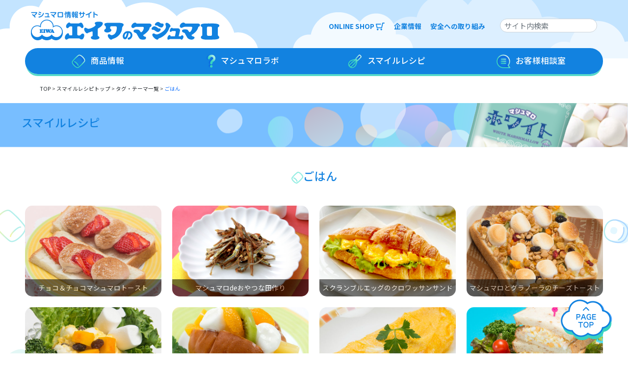

--- FILE ---
content_type: text/html; charset=UTF-8
request_url: https://www.eiwamm.co.jp/recipe_tag/%E3%81%94%E3%81%AF%E3%82%93/
body_size: 12886
content:
<!DOCTYPE html>
<html dir="ltr" lang="ja" prefix="og: https://ogp.me/ns#">

<head>
<meta charset="utf-8">
<meta name="viewport" content="width=device-width, initial-scale=1">
<meta http-equiv="X-UA-Compatible" content="IE=edge">
<link href="https://cdn.jsdelivr.net/npm/bootstrap@5.0.0-beta1/dist/css/bootstrap.min.css" rel="stylesheet" integrity="sha384-giJF6kkoqNQ00vy+HMDP7azOuL0xtbfIcaT9wjKHr8RbDVddVHyTfAAsrekwKmP1" crossorigin="anonymous">
<link rel="stylesheet" href="/wp-content/themes/wp-bootstrap-starter-child/css/bootstrap-print.css" media="print">
<title>ごはん - マシュマロ情報サイト エイワのマシュマロ 株式会社エイワ</title>

		<!-- All in One SEO Pro 4.9.2 - aioseo.com -->
	<meta name="robots" content="max-image-preview:large" />
	<meta name="google-site-verification" content="C0gT_CFNQfmRXzJjV4s1RJOxxDl4TS--l8R7lqA4HNA" />
	<link rel="canonical" href="https://www.eiwamm.co.jp/recipe_tag/%e3%81%94%e3%81%af%e3%82%93/" />
	<link rel="next" href="https://www.eiwamm.co.jp/recipe_tag/%E3%81%94%E3%81%AF%E3%82%93/page/2/" />
	<meta name="generator" content="All in One SEO Pro (AIOSEO) 4.9.2" />

		<!-- Google tag (gtag.js) -->
<script async src="https://www.googletagmanager.com/gtag/js?id=G-EDEWWVQ11J"></script>
<script>
  window.dataLayer = window.dataLayer || [];
  function gtag(){dataLayer.push(arguments);}
  gtag('js', new Date());

  gtag('config', 'G-EDEWWVQ11J');
</script>
		<meta property="og:locale" content="ja_JP" />
		<meta property="og:site_name" content="マシュマロ情報サイト　エイワのマシュマロ　株式会社エイワ - Marshmallows are with your life" />
		<meta property="og:type" content="article" />
		<meta property="og:title" content="ごはん - マシュマロ情報サイト エイワのマシュマロ 株式会社エイワ" />
		<meta property="og:url" content="https://www.eiwamm.co.jp/recipe_tag/%e3%81%94%e3%81%af%e3%82%93/" />
		<meta property="article:publisher" content="https://www.facebook.com/Marshmallow.Eiwa/" />
		<meta name="twitter:card" content="summary_large_image" />
		<meta name="twitter:title" content="ごはん - マシュマロ情報サイト エイワのマシュマロ 株式会社エイワ" />
		<!-- All in One SEO Pro -->

<link rel='dns-prefetch' href='//cdn.jsdelivr.net' />
<link rel="alternate" type="application/rss+xml" title="マシュマロ情報サイト　エイワのマシュマロ　株式会社エイワ &raquo; フィード" href="https://www.eiwamm.co.jp/feed/" />
<link rel="alternate" type="application/rss+xml" title="マシュマロ情報サイト　エイワのマシュマロ　株式会社エイワ &raquo; コメントフィード" href="https://www.eiwamm.co.jp/comments/feed/" />
<link rel="alternate" type="application/rss+xml" title="マシュマロ情報サイト　エイワのマシュマロ　株式会社エイワ &raquo; ごはん recipe のフィード" href="https://www.eiwamm.co.jp/recipe_tag/%e3%81%94%e3%81%af%e3%82%93/feed/" />
<style id='wp-img-auto-sizes-contain-inline-css' type='text/css'>
img:is([sizes=auto i],[sizes^="auto," i]){contain-intrinsic-size:3000px 1500px}
/*# sourceURL=wp-img-auto-sizes-contain-inline-css */
</style>
<style id='wp-emoji-styles-inline-css' type='text/css'>

	img.wp-smiley, img.emoji {
		display: inline !important;
		border: none !important;
		box-shadow: none !important;
		height: 1em !important;
		width: 1em !important;
		margin: 0 0.07em !important;
		vertical-align: -0.1em !important;
		background: none !important;
		padding: 0 !important;
	}
/*# sourceURL=wp-emoji-styles-inline-css */
</style>
<style id='wp-block-library-inline-css' type='text/css'>
:root{--wp-block-synced-color:#7a00df;--wp-block-synced-color--rgb:122,0,223;--wp-bound-block-color:var(--wp-block-synced-color);--wp-editor-canvas-background:#ddd;--wp-admin-theme-color:#007cba;--wp-admin-theme-color--rgb:0,124,186;--wp-admin-theme-color-darker-10:#006ba1;--wp-admin-theme-color-darker-10--rgb:0,107,160.5;--wp-admin-theme-color-darker-20:#005a87;--wp-admin-theme-color-darker-20--rgb:0,90,135;--wp-admin-border-width-focus:2px}@media (min-resolution:192dpi){:root{--wp-admin-border-width-focus:1.5px}}.wp-element-button{cursor:pointer}:root .has-very-light-gray-background-color{background-color:#eee}:root .has-very-dark-gray-background-color{background-color:#313131}:root .has-very-light-gray-color{color:#eee}:root .has-very-dark-gray-color{color:#313131}:root .has-vivid-green-cyan-to-vivid-cyan-blue-gradient-background{background:linear-gradient(135deg,#00d084,#0693e3)}:root .has-purple-crush-gradient-background{background:linear-gradient(135deg,#34e2e4,#4721fb 50%,#ab1dfe)}:root .has-hazy-dawn-gradient-background{background:linear-gradient(135deg,#faaca8,#dad0ec)}:root .has-subdued-olive-gradient-background{background:linear-gradient(135deg,#fafae1,#67a671)}:root .has-atomic-cream-gradient-background{background:linear-gradient(135deg,#fdd79a,#004a59)}:root .has-nightshade-gradient-background{background:linear-gradient(135deg,#330968,#31cdcf)}:root .has-midnight-gradient-background{background:linear-gradient(135deg,#020381,#2874fc)}:root{--wp--preset--font-size--normal:16px;--wp--preset--font-size--huge:42px}.has-regular-font-size{font-size:1em}.has-larger-font-size{font-size:2.625em}.has-normal-font-size{font-size:var(--wp--preset--font-size--normal)}.has-huge-font-size{font-size:var(--wp--preset--font-size--huge)}.has-text-align-center{text-align:center}.has-text-align-left{text-align:left}.has-text-align-right{text-align:right}.has-fit-text{white-space:nowrap!important}#end-resizable-editor-section{display:none}.aligncenter{clear:both}.items-justified-left{justify-content:flex-start}.items-justified-center{justify-content:center}.items-justified-right{justify-content:flex-end}.items-justified-space-between{justify-content:space-between}.screen-reader-text{border:0;clip-path:inset(50%);height:1px;margin:-1px;overflow:hidden;padding:0;position:absolute;width:1px;word-wrap:normal!important}.screen-reader-text:focus{background-color:#ddd;clip-path:none;color:#444;display:block;font-size:1em;height:auto;left:5px;line-height:normal;padding:15px 23px 14px;text-decoration:none;top:5px;width:auto;z-index:100000}html :where(.has-border-color){border-style:solid}html :where([style*=border-top-color]){border-top-style:solid}html :where([style*=border-right-color]){border-right-style:solid}html :where([style*=border-bottom-color]){border-bottom-style:solid}html :where([style*=border-left-color]){border-left-style:solid}html :where([style*=border-width]){border-style:solid}html :where([style*=border-top-width]){border-top-style:solid}html :where([style*=border-right-width]){border-right-style:solid}html :where([style*=border-bottom-width]){border-bottom-style:solid}html :where([style*=border-left-width]){border-left-style:solid}html :where(img[class*=wp-image-]){height:auto;max-width:100%}:where(figure){margin:0 0 1em}html :where(.is-position-sticky){--wp-admin--admin-bar--position-offset:var(--wp-admin--admin-bar--height,0px)}@media screen and (max-width:600px){html :where(.is-position-sticky){--wp-admin--admin-bar--position-offset:0px}}

/*# sourceURL=wp-block-library-inline-css */
</style><style id='global-styles-inline-css' type='text/css'>
:root{--wp--preset--aspect-ratio--square: 1;--wp--preset--aspect-ratio--4-3: 4/3;--wp--preset--aspect-ratio--3-4: 3/4;--wp--preset--aspect-ratio--3-2: 3/2;--wp--preset--aspect-ratio--2-3: 2/3;--wp--preset--aspect-ratio--16-9: 16/9;--wp--preset--aspect-ratio--9-16: 9/16;--wp--preset--color--black: #000000;--wp--preset--color--cyan-bluish-gray: #abb8c3;--wp--preset--color--white: #ffffff;--wp--preset--color--pale-pink: #f78da7;--wp--preset--color--vivid-red: #cf2e2e;--wp--preset--color--luminous-vivid-orange: #ff6900;--wp--preset--color--luminous-vivid-amber: #fcb900;--wp--preset--color--light-green-cyan: #7bdcb5;--wp--preset--color--vivid-green-cyan: #00d084;--wp--preset--color--pale-cyan-blue: #8ed1fc;--wp--preset--color--vivid-cyan-blue: #0693e3;--wp--preset--color--vivid-purple: #9b51e0;--wp--preset--gradient--vivid-cyan-blue-to-vivid-purple: linear-gradient(135deg,rgb(6,147,227) 0%,rgb(155,81,224) 100%);--wp--preset--gradient--light-green-cyan-to-vivid-green-cyan: linear-gradient(135deg,rgb(122,220,180) 0%,rgb(0,208,130) 100%);--wp--preset--gradient--luminous-vivid-amber-to-luminous-vivid-orange: linear-gradient(135deg,rgb(252,185,0) 0%,rgb(255,105,0) 100%);--wp--preset--gradient--luminous-vivid-orange-to-vivid-red: linear-gradient(135deg,rgb(255,105,0) 0%,rgb(207,46,46) 100%);--wp--preset--gradient--very-light-gray-to-cyan-bluish-gray: linear-gradient(135deg,rgb(238,238,238) 0%,rgb(169,184,195) 100%);--wp--preset--gradient--cool-to-warm-spectrum: linear-gradient(135deg,rgb(74,234,220) 0%,rgb(151,120,209) 20%,rgb(207,42,186) 40%,rgb(238,44,130) 60%,rgb(251,105,98) 80%,rgb(254,248,76) 100%);--wp--preset--gradient--blush-light-purple: linear-gradient(135deg,rgb(255,206,236) 0%,rgb(152,150,240) 100%);--wp--preset--gradient--blush-bordeaux: linear-gradient(135deg,rgb(254,205,165) 0%,rgb(254,45,45) 50%,rgb(107,0,62) 100%);--wp--preset--gradient--luminous-dusk: linear-gradient(135deg,rgb(255,203,112) 0%,rgb(199,81,192) 50%,rgb(65,88,208) 100%);--wp--preset--gradient--pale-ocean: linear-gradient(135deg,rgb(255,245,203) 0%,rgb(182,227,212) 50%,rgb(51,167,181) 100%);--wp--preset--gradient--electric-grass: linear-gradient(135deg,rgb(202,248,128) 0%,rgb(113,206,126) 100%);--wp--preset--gradient--midnight: linear-gradient(135deg,rgb(2,3,129) 0%,rgb(40,116,252) 100%);--wp--preset--font-size--small: 13px;--wp--preset--font-size--medium: 20px;--wp--preset--font-size--large: 36px;--wp--preset--font-size--x-large: 42px;--wp--preset--spacing--20: 0.44rem;--wp--preset--spacing--30: 0.67rem;--wp--preset--spacing--40: 1rem;--wp--preset--spacing--50: 1.5rem;--wp--preset--spacing--60: 2.25rem;--wp--preset--spacing--70: 3.38rem;--wp--preset--spacing--80: 5.06rem;--wp--preset--shadow--natural: 6px 6px 9px rgba(0, 0, 0, 0.2);--wp--preset--shadow--deep: 12px 12px 50px rgba(0, 0, 0, 0.4);--wp--preset--shadow--sharp: 6px 6px 0px rgba(0, 0, 0, 0.2);--wp--preset--shadow--outlined: 6px 6px 0px -3px rgb(255, 255, 255), 6px 6px rgb(0, 0, 0);--wp--preset--shadow--crisp: 6px 6px 0px rgb(0, 0, 0);}:where(.is-layout-flex){gap: 0.5em;}:where(.is-layout-grid){gap: 0.5em;}body .is-layout-flex{display: flex;}.is-layout-flex{flex-wrap: wrap;align-items: center;}.is-layout-flex > :is(*, div){margin: 0;}body .is-layout-grid{display: grid;}.is-layout-grid > :is(*, div){margin: 0;}:where(.wp-block-columns.is-layout-flex){gap: 2em;}:where(.wp-block-columns.is-layout-grid){gap: 2em;}:where(.wp-block-post-template.is-layout-flex){gap: 1.25em;}:where(.wp-block-post-template.is-layout-grid){gap: 1.25em;}.has-black-color{color: var(--wp--preset--color--black) !important;}.has-cyan-bluish-gray-color{color: var(--wp--preset--color--cyan-bluish-gray) !important;}.has-white-color{color: var(--wp--preset--color--white) !important;}.has-pale-pink-color{color: var(--wp--preset--color--pale-pink) !important;}.has-vivid-red-color{color: var(--wp--preset--color--vivid-red) !important;}.has-luminous-vivid-orange-color{color: var(--wp--preset--color--luminous-vivid-orange) !important;}.has-luminous-vivid-amber-color{color: var(--wp--preset--color--luminous-vivid-amber) !important;}.has-light-green-cyan-color{color: var(--wp--preset--color--light-green-cyan) !important;}.has-vivid-green-cyan-color{color: var(--wp--preset--color--vivid-green-cyan) !important;}.has-pale-cyan-blue-color{color: var(--wp--preset--color--pale-cyan-blue) !important;}.has-vivid-cyan-blue-color{color: var(--wp--preset--color--vivid-cyan-blue) !important;}.has-vivid-purple-color{color: var(--wp--preset--color--vivid-purple) !important;}.has-black-background-color{background-color: var(--wp--preset--color--black) !important;}.has-cyan-bluish-gray-background-color{background-color: var(--wp--preset--color--cyan-bluish-gray) !important;}.has-white-background-color{background-color: var(--wp--preset--color--white) !important;}.has-pale-pink-background-color{background-color: var(--wp--preset--color--pale-pink) !important;}.has-vivid-red-background-color{background-color: var(--wp--preset--color--vivid-red) !important;}.has-luminous-vivid-orange-background-color{background-color: var(--wp--preset--color--luminous-vivid-orange) !important;}.has-luminous-vivid-amber-background-color{background-color: var(--wp--preset--color--luminous-vivid-amber) !important;}.has-light-green-cyan-background-color{background-color: var(--wp--preset--color--light-green-cyan) !important;}.has-vivid-green-cyan-background-color{background-color: var(--wp--preset--color--vivid-green-cyan) !important;}.has-pale-cyan-blue-background-color{background-color: var(--wp--preset--color--pale-cyan-blue) !important;}.has-vivid-cyan-blue-background-color{background-color: var(--wp--preset--color--vivid-cyan-blue) !important;}.has-vivid-purple-background-color{background-color: var(--wp--preset--color--vivid-purple) !important;}.has-black-border-color{border-color: var(--wp--preset--color--black) !important;}.has-cyan-bluish-gray-border-color{border-color: var(--wp--preset--color--cyan-bluish-gray) !important;}.has-white-border-color{border-color: var(--wp--preset--color--white) !important;}.has-pale-pink-border-color{border-color: var(--wp--preset--color--pale-pink) !important;}.has-vivid-red-border-color{border-color: var(--wp--preset--color--vivid-red) !important;}.has-luminous-vivid-orange-border-color{border-color: var(--wp--preset--color--luminous-vivid-orange) !important;}.has-luminous-vivid-amber-border-color{border-color: var(--wp--preset--color--luminous-vivid-amber) !important;}.has-light-green-cyan-border-color{border-color: var(--wp--preset--color--light-green-cyan) !important;}.has-vivid-green-cyan-border-color{border-color: var(--wp--preset--color--vivid-green-cyan) !important;}.has-pale-cyan-blue-border-color{border-color: var(--wp--preset--color--pale-cyan-blue) !important;}.has-vivid-cyan-blue-border-color{border-color: var(--wp--preset--color--vivid-cyan-blue) !important;}.has-vivid-purple-border-color{border-color: var(--wp--preset--color--vivid-purple) !important;}.has-vivid-cyan-blue-to-vivid-purple-gradient-background{background: var(--wp--preset--gradient--vivid-cyan-blue-to-vivid-purple) !important;}.has-light-green-cyan-to-vivid-green-cyan-gradient-background{background: var(--wp--preset--gradient--light-green-cyan-to-vivid-green-cyan) !important;}.has-luminous-vivid-amber-to-luminous-vivid-orange-gradient-background{background: var(--wp--preset--gradient--luminous-vivid-amber-to-luminous-vivid-orange) !important;}.has-luminous-vivid-orange-to-vivid-red-gradient-background{background: var(--wp--preset--gradient--luminous-vivid-orange-to-vivid-red) !important;}.has-very-light-gray-to-cyan-bluish-gray-gradient-background{background: var(--wp--preset--gradient--very-light-gray-to-cyan-bluish-gray) !important;}.has-cool-to-warm-spectrum-gradient-background{background: var(--wp--preset--gradient--cool-to-warm-spectrum) !important;}.has-blush-light-purple-gradient-background{background: var(--wp--preset--gradient--blush-light-purple) !important;}.has-blush-bordeaux-gradient-background{background: var(--wp--preset--gradient--blush-bordeaux) !important;}.has-luminous-dusk-gradient-background{background: var(--wp--preset--gradient--luminous-dusk) !important;}.has-pale-ocean-gradient-background{background: var(--wp--preset--gradient--pale-ocean) !important;}.has-electric-grass-gradient-background{background: var(--wp--preset--gradient--electric-grass) !important;}.has-midnight-gradient-background{background: var(--wp--preset--gradient--midnight) !important;}.has-small-font-size{font-size: var(--wp--preset--font-size--small) !important;}.has-medium-font-size{font-size: var(--wp--preset--font-size--medium) !important;}.has-large-font-size{font-size: var(--wp--preset--font-size--large) !important;}.has-x-large-font-size{font-size: var(--wp--preset--font-size--x-large) !important;}
/*# sourceURL=global-styles-inline-css */
</style>

<style id='classic-theme-styles-inline-css' type='text/css'>
/*! This file is auto-generated */
.wp-block-button__link{color:#fff;background-color:#32373c;border-radius:9999px;box-shadow:none;text-decoration:none;padding:calc(.667em + 2px) calc(1.333em + 2px);font-size:1.125em}.wp-block-file__button{background:#32373c;color:#fff;text-decoration:none}
/*# sourceURL=/wp-includes/css/classic-themes.min.css */
</style>
<link rel='stylesheet' id='contact-form-7-css' href='https://www.eiwamm.co.jp/wp-content/plugins/contact-form-7/includes/css/styles.css?ver=6.1.4' type='text/css' media='all' />
<link rel='stylesheet' id='cf7msm_styles-css' href='https://www.eiwamm.co.jp/wp-content/plugins/contact-form-7-multi-step-module-premium/resources/cf7msm.css?ver=4.5' type='text/css' media='all' />
<link rel='stylesheet' id='parent-css-css' href='https://www.eiwamm.co.jp/wp-content/themes/wp-bootstrap-starter/style.css?ver=6.9' type='text/css' media='all' />
<link rel='stylesheet' id='child-css-css' href='https://www.eiwamm.co.jp/wp-content/themes/wp-bootstrap-starter-child/style.css?date=1769025478&#038;ver=6.9' type='text/css' media='all' />
<link rel='stylesheet' id='wp-bootstrap-starter-bootstrap-css-css' href='https://cdn.jsdelivr.net/npm/bootstrap@5.0.2/dist/css/bootstrap.min.css?ver=6.9' type='text/css' media='all' />
<link rel='stylesheet' id='wp-bootstrap-starter-fontawesome-cdn-css' href='https://www.eiwamm.co.jp/wp-content/themes/wp-bootstrap-starter/inc/assets/css/fontawesome.min.css?ver=6.9' type='text/css' media='all' />
<script type="text/javascript" src="https://www.eiwamm.co.jp/wp-includes/js/jquery/jquery.min.js?ver=3.7.1" id="jquery-core-js"></script>
<script type="text/javascript" src="https://www.eiwamm.co.jp/wp-includes/js/jquery/jquery-migrate.min.js?ver=3.4.1" id="jquery-migrate-js"></script>
<link rel="https://api.w.org/" href="https://www.eiwamm.co.jp/wp-json/" /><link rel="alternate" title="JSON" type="application/json" href="https://www.eiwamm.co.jp/wp-json/wp/v2/recipe_tag/215" /><link rel="EditURI" type="application/rsd+xml" title="RSD" href="https://www.eiwamm.co.jp/xmlrpc.php?rsd" />
<meta name="generator" content="WordPress 6.9" />
<link rel="pingback" href="https://www.eiwamm.co.jp/xmlrpc.php">    <style type="text/css">
        #page-sub-header { background: #fff; }
    </style>
    <link rel="stylesheet" href="//cdnjs.cloudflare.com/ajax/libs/lightgallery-js/1.2.0/css/lightgallery.min.css" />
<link rel="stylesheet" href="https://cdnjs.cloudflare.com/ajax/libs/lightslider/1.1.6/css/lightslider.min.css" integrity="sha512-yJHCxhu8pTR7P2UgXFrHvLMniOAL5ET1f5Cj+/dzl+JIlGTh5Cz+IeklcXzMavKvXP8vXqKMQyZjscjf3ZDfGA==" crossorigin="anonymous" referrerpolicy="no-referrer" />
<script src="https://cdn.jsdelivr.net/npm/bootstrap@5.0.0-beta1/dist/js/bootstrap.bundle.min.js" integrity="sha384-ygbV9kiqUc6oa4msXn9868pTtWMgiQaeYH7/t7LECLbyPA2x65Kgf80OJFdroafW" crossorigin="anonymous"></script>
<script src="//cdnjs.cloudflare.com/ajax/libs/lightgallery-js/1.2.0/js/lightgallery.min.js"></script>
<script src="https://cdnjs.cloudflare.com/ajax/libs/lightslider/1.1.6/js/lightslider.min.js" integrity="sha512-Gfrxsz93rxFuB7KSYlln3wFqBaXUc1jtt3dGCp+2jTb563qYvnUBM/GP2ZUtRC27STN/zUamFtVFAIsRFoT6/w==" crossorigin="anonymous" referrerpolicy="no-referrer"></script>
<link rel="icon" href="https://www.eiwamm.co.jp/wp-content/themes/wp-bootstrap-starter/inc/assets/images/favicon.ico">
<link rel="apple-touch-icon" href="https://www.eiwamm.co.jp/wp-content/themes/wp-bootstrap-starter/inc/assets/images/apple-touch-icon.png" sizes="180x180">
<link rel="icon" type="image/png" href="https://www.eiwamm.co.jp/wp-content/themes/wp-bootstrap-starter/inc/assets/images/android-touch-icon.png" sizes="192x192">
</head>

<body class="archive tax-recipe_tag term-215 wp-theme-wp-bootstrap-starter wp-child-theme-wp-bootstrap-starter-child group-blog hfeed">


<!-- ▼header_area -->
<div id="header_area">
<a class=" skip-link screen-reader-text" href="#content">Skip to content</a>
<header id="masthead" class="p-0 site-header navbar-static-top navbar-light" role="banner">
<!-- ヘッダーリンク 992px以上 -->
<div class="d-none d-xl-block d-lg-block container mb-2 upper mt-4"  id="pc-head">
<div class="row d-flex justify-content-center px-0 mx-0">
<div class="col">
<a href="https://www.eiwamm.co.jp/">
<img src="https://www.eiwamm.co.jp/wp-content/uploads/logo.png" alt="マシュマロ情報サイト　エイワのマシュマロ　株式会社エイワ" alt="エイワのマシュマロ">
</a>
</div>

<div class="p-3 col row  px-0 mx-0">
<div class="col text-nowrap">
<span class="px-2"><a class="header-link" href="/onlineshop/">ONLINE SHOP <span><img src="/wp-content/uploads/icon_onlineshop.png" alt="onlineshop" name="onlineshop"></span></a></span>
<span class="px-2"><a class="header-link" href="/company/">企業情報</a></span>
<span class="px-2"><a class="header-link" href="/company/approach/">安全への取り組み</a></span>
</div>
<div class="col">
<form action="/" class="search">
<div class="form-group">
<input type="search" class="form-control" name="s" id="keyword" placeholder="サイト内検索">
</div>
</form>
</div>
</div>
</div>
</div>


<nav class="navbar navbar-expand-lg d-none d-xl-block d-lg-block" id="pc-nav">
<div class="container container-fluid">
<div class="collapse navbar-collapse" id="navbarSupportedContent">
<ul class="navbar-nav me-auto mb-2 mb-lg-0 nav-pills text-md-center nav-justified w-100">
<li class="nav-item dropdown">
<a class="nav-link nav-i py-25 nav-parent-item" href="https://www.eiwamm.co.jp/products/" id="navbarDropdown-2986" role="button" data-bs-toggle="" aria-expanded="false">
<img src="https://www.eiwamm.co.jp/wp-content/uploads/1_off.png?date=1769025478" class="pe-2"> 商品情報</a>

<ul class="dropdown-menu ms-3 pt-md-3 pt-0 pb-0 bg-transparent border-0" aria-labelledby="navbarDropdown-2986">
<li class="d-none d-xxl-block d-xl-block"><a class="px-5 py-2 dropdown-item text-white border-bottom border-white" style="border-radius: 20px 20px 0px 0px;" href="https://www.eiwamm.co.jp/products/">商品情報TOP</a></li>
<li class="d-xxl-none d-xl-none"><a class="px-5 py-2 dropdown-item text-white border-bottom border-white" style="border-radius: 20px 20px 0px 0px;" href="https://www.eiwamm.co.jp/products/">商品情報TOP</a></li>
<li class="d-none d-xxl-block d-xl-block"><a class="px-5 py-2 dropdown-item text-white border-bottom border-white" style="" href="/products/?t=1">タイプ別</a></li>
<li class="d-xxl-none d-xl-none"><a class="px-5 py-2 dropdown-item text-white border-bottom border-white" style="" href="/products/?t=1">タイプ別</a></li>
<li class="d-none d-xxl-block d-xl-block"><a class="px-5 py-2 dropdown-item text-white border-bottom border-white" style="" href="/products/?t=2">シリーズ別</a></li>
<li class="d-xxl-none d-xl-none"><a class="px-5 py-2 dropdown-item text-white border-bottom border-white" style="" href="/products/?t=2">シリーズ別</a></li>
<li class="d-none d-xxl-block d-xl-block"><a class="px-5 py-2 dropdown-item text-white border-bottom border-white" style="border-radius: 0px 0px 20px 20px;" href="/products/?t=3">包装形態別</a></li>
<li class="d-xxl-none d-xl-none"><a class="px-5 py-2 dropdown-item text-white border-bottom border-white" style="border-radius: 0px 0px 20px 20px;" href="/products/?t=3">包装形態別</a></li>
</ul>
</li>
<li class="nav-item dropdown">
<a class="nav-link nav-i py-25 nav-parent-item" href="https://www.eiwamm.co.jp/marshmallowlab/" id="navbarDropdown-2247" role="button" data-bs-toggle="" aria-expanded="false">
<img src="https://www.eiwamm.co.jp/wp-content/uploads/2_off.png?date=1769025478" class="pe-2"> マシュマロラボ</a>

<ul class="dropdown-menu ms-3 pt-md-3 pt-0 pb-0 bg-transparent border-0" aria-labelledby="navbarDropdown-2247">
<li class="d-none d-xxl-block d-xl-block"><a class="px-5 py-2 dropdown-item text-white border-bottom border-white" style="border-radius: 20px 20px 0px 0px;" href="https://www.eiwamm.co.jp/marshmallowlab/">マシュマロラボTOP</a></li>
<li class="d-xxl-none d-xl-none"><a class="px-5 py-2 dropdown-item text-white border-bottom border-white" style="border-radius: 20px 20px 0px 0px;" href="https://www.eiwamm.co.jp/marshmallowlab/">マシュマロラボTOP</a></li>
<li class="d-none d-xxl-block d-xl-block"><a class="px-5 py-2 dropdown-item text-white border-bottom border-white" style="" href="https://www.eiwamm.co.jp/marshmallowlab/anniversary/">「マシュマロの日」とは</a></li>
<li class="d-xxl-none d-xl-none"><a class="px-5 py-2 dropdown-item text-white border-bottom border-white" style="" href="https://www.eiwamm.co.jp/marshmallowlab/anniversary/">「マシュマロの日」とは</a></li>
<li class="d-none d-xxl-block d-xl-block"><a class="px-5 py-2 dropdown-item text-white border-bottom border-white" style="border-radius: 0px 0px 20px 20px;" href="https://www.eiwamm.co.jp/marshmallowlab/smore/">「スモアの日」とは</a></li>
<li class="d-xxl-none d-xl-none"><a class="px-5 py-2 dropdown-item text-white border-bottom border-white" style="border-radius: 0px 0px 20px 20px;" href="https://www.eiwamm.co.jp/marshmallowlab/smore/">「スモアの日」とは</a></li>
</ul>
</li>
<li class="nav-item dropdown">
<a class="nav-link nav-i py-25 nav-parent-item" href="https://www.eiwamm.co.jp/recipe/" id="navbarDropdown-2799" role="button" data-bs-toggle="" aria-expanded="false">
<img src="https://www.eiwamm.co.jp/wp-content/uploads/3_off.png?date=1769025478" class="pe-2"> スマイルレシピ</a>

<ul class="dropdown-menu ms-3 pt-md-3 pt-0 pb-0 bg-transparent border-0" aria-labelledby="navbarDropdown-2799">
<li class="d-none d-xxl-block d-xl-block"><a class="px-5 py-2 dropdown-item text-white border-bottom border-white" style="border-radius: 20px 20px 0px 0px;" href="https://www.eiwamm.co.jp/recipe/">スマイルレシピTOP</a></li>
<li class="d-xxl-none d-xl-none"><a class="px-5 py-2 dropdown-item text-white border-bottom border-white" style="border-radius: 20px 20px 0px 0px;" href="https://www.eiwamm.co.jp/recipe/">スマイルレシピTOP</a></li>
<li class="d-none d-xxl-block d-xl-block"><a class="px-5 py-2 dropdown-item text-white border-bottom border-white" style="" href="https://www.eiwamm.co.jp/recipe-category/">カテゴリ一覧</a></li>
<li class="d-xxl-none d-xl-none"><a class="px-5 py-2 dropdown-item text-white border-bottom border-white" style="" href="https://www.eiwamm.co.jp/recipe-category/">カテゴリ一覧</a></li>
<li class="d-none d-xxl-block d-xl-block"><a class="px-5 py-2 dropdown-item text-white border-bottom border-white" style="" href="https://www.eiwamm.co.jp/recipe-tag/">タグ・テーマ一覧</a></li>
<li class="d-xxl-none d-xl-none"><a class="px-5 py-2 dropdown-item text-white border-bottom border-white" style="" href="https://www.eiwamm.co.jp/recipe-tag/">タグ・テーマ一覧</a></li>
<li class="d-none d-xxl-block d-xl-block"><a class="px-5 py-2 dropdown-item text-white border-bottom border-white" style="border-radius: 0px 0px 20px 20px;" href="/recipe-products/">商品別一覧</a></li>
<li class="d-xxl-none d-xl-none"><a class="px-5 py-2 dropdown-item text-white border-bottom border-white" style="border-radius: 0px 0px 20px 20px;" href="/recipe-products/">商品別一覧</a></li>
</ul>
</li>
<li class="nav-item dropdown">
<a class="nav-link nav-i py-25 nav-parent-item" href="https://www.eiwamm.co.jp/customer/" id="navbarDropdown-362" role="button" data-bs-toggle="" aria-expanded="false">
<img src="https://www.eiwamm.co.jp/wp-content/uploads/4_off.png?date=1769025478" class="pe-2"> お客様相談室</a>

<ul class="dropdown-menu ms-3 pt-md-3 pt-0 pb-0 bg-transparent border-0" aria-labelledby="navbarDropdown-362">
<li class="d-none d-xxl-block d-xl-block"><a class="px-5 py-2 dropdown-item text-white border-bottom border-white" style="border-radius: 20px 20px 0px 0px;" href="https://www.eiwamm.co.jp/customer/">お客様相談室TOP</a></li>
<li class="d-xxl-none d-xl-none"><a class="px-5 py-2 dropdown-item text-white border-bottom border-white" style="border-radius: 20px 20px 0px 0px;" href="https://www.eiwamm.co.jp/customer/">お客様相談室TOP</a></li>
<li class="d-none d-xxl-block d-xl-block"><a class="px-5 py-2 dropdown-item text-white border-bottom border-white" style="border-radius: 0px 0px 20px 20px;" href="/customer/#faq">よくあるご質問</a></li>
<li class="d-xxl-none d-xl-none"><a class="px-5 py-2 dropdown-item text-white border-bottom border-white" style="border-radius: 0px 0px 20px 20px;" href="/customer/#faq">よくあるご質問</a></li>
</ul>
</li>
</ul>
</div>
</div>
</nav>

<nav class="navbar navbar-expand-lg d-xl-none d-lg-none" id="mb-nav">
<div class="container-fluid p-0">
<div class="row  m-0 px-0 mx-0" style="width: 100%;">
<div class="col-10 m-0 px-0 mx-0">
<a href="https://www.eiwamm.co.jp/">
<img src="https://www.eiwamm.co.jp/wp-content/uploads/logo.png?time=1769025478" alt="マシュマロ情報サイト　エイワのマシュマロ　株式会社エイワ"  class="mt-2 ms-4 " id="logo-image">
</a>
</div>
<div class="col-2 pt-3 m-0 px-0 text-center">
<button class="navbar-toggler" type="button" data-bs-toggle="collapse" data-bs-target="#navbarNavDropdown" aria-controls="navbarNavDropdown" aria-expanded="false" aria-label="Toggle navigation">
<span class="navbar-toggler-icon"></span>
</button>
</div>
</div>
<div class="collapse navbar-collapse  mt-4" id="navbarNavDropdown">
<ul class="navbar-nav me-auto mb-lg-0 nav-pills">
<li class="nav-item border-bottom border-white px-3" style="height: 49px;">
<form>
<div class="btn-group position-relative w-100">
<input type="search" class="form-control position-absolute top-50" name="s" id="keyword" placeholder="サイト内検索">
<button class="btn btn-link position-absolute top-50 end-0 translate-middle-y pt-4 mt-1" type="submit"><i class="fa fa-search" aria-hidden="true"></i></button>
</div>
</form>
</li>
<li class="nav-item dropdown border-bottom border-white ps-2">
<a class="nav-link fs-5" href="#" id="navbarDropdown-2986" role="button" data-bs-toggle="dropdown" aria-expanded="false">
<img src="https://www.eiwamm.co.jp/wp-content/uploads/1_off.png" class="me-1"> 商品情報</a>
<ul class="dropdown-menu ms-0" aria-labelledby="navbarDropdown-2986">
<li class="dropdown-item border-bottom border-white d-flex align-items-center fw-bold" style="background: #4eadff;height: 49px;">
<a class="dropdown-item text-white" href="https://www.eiwamm.co.jp/products/">商品情報TOP</a>
</li>
<li class="dropdown-item border-bottom border-white d-flex align-items-center fw-bold" style="background: #4eadff;height: 49px;">
<a class="dropdown-item text-white" href="/products/?t=1">タイプ別</a>
</li>
<li class="dropdown-item border-bottom border-white d-flex align-items-center fw-bold" style="background: #4eadff;height: 49px;">
<a class="dropdown-item text-white" href="/products/?t=2">シリーズ別</a>
</li>
<li class="dropdown-item border-bottom border-white d-flex align-items-center fw-bold" style="background: #4eadff;height: 49px;">
<a class="dropdown-item text-white" href="/products/?t=3">包装形態別</a>
</li>
</ul>
</li>
<li class="nav-item dropdown border-bottom border-white ps-2">
<a class="nav-link fs-5" href="#" id="navbarDropdown-2247" role="button" data-bs-toggle="dropdown" aria-expanded="false">
<img src="https://www.eiwamm.co.jp/wp-content/uploads/2_off.png" class="me-1"> マシュマロラボ</a>
<ul class="dropdown-menu ms-0" aria-labelledby="navbarDropdown-2247">
<li class="dropdown-item border-bottom border-white d-flex align-items-center fw-bold" style="background: #4eadff;height: 49px;">
<a class="dropdown-item text-white" href="https://www.eiwamm.co.jp/marshmallowlab/">マシュマロラボTOP</a>
</li>
<li class="dropdown-item border-bottom border-white d-flex align-items-center fw-bold" style="background: #4eadff;height: 49px;">
<a class="dropdown-item text-white" href="https://www.eiwamm.co.jp/marshmallowlab/anniversary/">「マシュマロの日」とは</a>
</li>
<li class="dropdown-item border-bottom border-white d-flex align-items-center fw-bold" style="background: #4eadff;height: 49px;">
<a class="dropdown-item text-white" href="https://www.eiwamm.co.jp/marshmallowlab/smore/">「スモアの日」とは</a>
</li>
</ul>
</li>
<li class="nav-item dropdown border-bottom border-white ps-2">
<a class="nav-link fs-5" href="#" id="navbarDropdown-2799" role="button" data-bs-toggle="dropdown" aria-expanded="false">
<img src="https://www.eiwamm.co.jp/wp-content/uploads/3_off.png" class="me-1"> スマイルレシピ</a>
<ul class="dropdown-menu ms-0" aria-labelledby="navbarDropdown-2799">
<li class="dropdown-item border-bottom border-white d-flex align-items-center fw-bold" style="background: #4eadff;height: 49px;">
<a class="dropdown-item text-white" href="https://www.eiwamm.co.jp/recipe/">スマイルレシピTOP</a>
</li>
<li class="dropdown-item border-bottom border-white d-flex align-items-center fw-bold" style="background: #4eadff;height: 49px;">
<a class="dropdown-item text-white" href="https://www.eiwamm.co.jp/recipe-category/">カテゴリ一覧</a>
</li>
<li class="dropdown-item border-bottom border-white d-flex align-items-center fw-bold" style="background: #4eadff;height: 49px;">
<a class="dropdown-item text-white" href="https://www.eiwamm.co.jp/recipe-tag/">タグ・テーマ一覧</a>
</li>
<li class="dropdown-item border-bottom border-white d-flex align-items-center fw-bold" style="background: #4eadff;height: 49px;">
<a class="dropdown-item text-white" href="/recipe-products/">商品別一覧</a>
</li>
</ul>
</li>
<li class="nav-item dropdown border-bottom border-white ps-2">
<a class="nav-link fs-5" href="#" id="navbarDropdown-362" role="button" data-bs-toggle="dropdown" aria-expanded="false">
<img src="https://www.eiwamm.co.jp/wp-content/uploads/4_off.png" class="me-1"> お客様相談室</a>
<ul class="dropdown-menu ms-0" aria-labelledby="navbarDropdown-362">
<li class="dropdown-item border-bottom border-white d-flex align-items-center fw-bold" style="background: #4eadff;height: 49px;">
<a class="dropdown-item text-white" href="https://www.eiwamm.co.jp/customer/">お客様相談室TOP</a>
</li>
<li class="dropdown-item border-bottom border-white d-flex align-items-center fw-bold" style="background: #4eadff;height: 49px;">
<a class="dropdown-item text-white" href="/customer/#faq">よくあるご質問</a>
</li>
</ul>
</li>
<li class="nav-item">
<div class="row  m-0 px-0 mx-0">
<div class="col-6 p-2 d-flex align-items-center justify-content-center border-end border-white" style="height: 49px;">
<a class="text-white text-decoration-none fw-bold fs-5" href="/company/"><span>企業情報</span></a>
</div>
<div class="col-6 p-2 d-flex align-items-center justify-content-center" style="height: 49px;">
<a class="text-white text-decoration-none" href="/onlineshop/"><img src="/wp-content/uploads/online2.png" alt="onlineshopicon" name="onlineshop"></a>
</div>
</div>
</li>
</ul>
</div>
</div>
</nav>
</header>
</div>
<!-- ▲header_area -->


<div id="page">
<div id="content" class="site-content">
<div class="container">

<!-- パンくず & スマイルレシピ -->
<section id="Breadcrumb" class="container p-1 mt-1 mb-1">
    <a href="/" class="text-decoration-none"><span class="text-dark">TOP</span></a> &gt;
    <a href="/recipe/" class="text-decoration-none"><span class="text-dark">スマイルレシピトップ</span></a> &gt;
    <a href="/タグ・テーマ一覧/" class="text-decoration-none"><span class="text-dark">タグ・テーマ一覧</span></a> &gt;
    <span class="text-primary">ごはん</span>
</section>
</div>

<section id="heading" class="p-lg-4 p-5">
    <h1 class="container p-lg-1"><a href="/resipe/" class="text-decoration-none text-white">スマイルレシピ</a></h1>
</section>

<div class="container">
    <div class="col-12">
        <main id=" main" class="site-main" role="main">
            <section id="primary" class="content-area p-0">
                <!-- レシピが1件以上存在するレシピカテゴリは表示 -->
                <div class="row">
                    
                    <div class="col-lg-12 text-center">
                                                    <h2 class=" text-center mt-5 mb-3 h1" id=""><img class="tab_icon" src="/wp-content/uploads/icon_mash.png" alt="マシュマロ">ごはん</h2>
                            <ul class="row p-0 cards list-unstyled">
                                                                    <li class="col-6 col-lg-3 text-center cards-item">
                                        <a class="text-decoration-none" href="https://www.eiwamm.co.jp/recipe/marshmallowtoast_chocostrawberry/" title="">
                                            <div class=" p-0 mt-4 image_box_round">
                                                <div class="position-relative image_box">
                                                                                                            <img src="https://www.eiwamm.co.jp/wp-content/uploads/チョコ_チョコマシュマロトー.jpg" alt="チョコ＆チョコマシュマロトースト">
                                                                                                        <div class="position-absolute bottom-0 start-0 px-1 py-2">
                                                        チョコ＆チョコマシュマロトースト                                                    </div>
                                                </div>
                                            </div>
                                        </a>
                                    </li>
                                                                    <li class="col-6 col-lg-3 text-center cards-item">
                                        <a class="text-decoration-none" href="https://www.eiwamm.co.jp/recipe/marshmallow-caramelized-sardines/" title="">
                                            <div class=" p-0 mt-4 image_box_round">
                                                <div class="position-relative image_box">
                                                                                                            <img src="https://www.eiwamm.co.jp/wp-content/uploads/田作り600×400-1.jpg" alt="マシュマロdeおやつな田作り">
                                                                                                        <div class="position-absolute bottom-0 start-0 px-1 py-2">
                                                        マシュマロdeおやつな田作り                                                    </div>
                                                </div>
                                            </div>
                                        </a>
                                    </li>
                                                                    <li class="col-6 col-lg-3 text-center cards-item">
                                        <a class="text-decoration-none" href="https://www.eiwamm.co.jp/recipe/marshmallow-scrambled-egg-sand/" title="">
                                            <div class=" p-0 mt-4 image_box_round">
                                                <div class="position-relative image_box">
                                                                                                            <img src="https://www.eiwamm.co.jp/wp-content/uploads/af370db00ff1783d6355d585310faada.jpg" alt="スクランブルエッグのクロワッサンサンド">
                                                                                                        <div class="position-absolute bottom-0 start-0 px-1 py-2">
                                                        スクランブルエッグのクロワッサンサンド                                                    </div>
                                                </div>
                                            </div>
                                        </a>
                                    </li>
                                                                    <li class="col-6 col-lg-3 text-center cards-item">
                                        <a class="text-decoration-none" href="https://www.eiwamm.co.jp/recipe/marshmallowtoast_granola/" title="">
                                            <div class=" p-0 mt-4 image_box_round">
                                                <div class="position-relative image_box">
                                                                                                            <img src="https://www.eiwamm.co.jp/wp-content/uploads/マシュマログラノーラチーズ-1.jpg" alt="マシュマロとグラノーラのチーズトースト">
                                                                                                        <div class="position-absolute bottom-0 start-0 px-1 py-2">
                                                        マシュマロとグラノーラのチーズトースト                                                    </div>
                                                </div>
                                            </div>
                                        </a>
                                    </li>
                                                                    <li class="col-6 col-lg-3 text-center cards-item">
                                        <a class="text-decoration-none" href="https://www.eiwamm.co.jp/recipe/marshmallowsalad_pumpkin/" title="">
                                            <div class=" p-0 mt-4 image_box_round">
                                                <div class="position-relative image_box">
                                                                                                            <img src="https://www.eiwamm.co.jp/wp-content/uploads/マシュマロサラダ_1-1.jpg" alt="マシュマロかぼちゃサラダ">
                                                                                                        <div class="position-absolute bottom-0 start-0 px-1 py-2">
                                                        マシュマロかぼちゃサラダ                                                    </div>
                                                </div>
                                            </div>
                                        </a>
                                    </li>
                                                                    <li class="col-6 col-lg-3 text-center cards-item">
                                        <a class="text-decoration-none" href="https://www.eiwamm.co.jp/recipe/marshmallowsandwich_yogurt/" title="">
                                            <div class=" p-0 mt-4 image_box_round">
                                                <div class="position-relative image_box">
                                                                                                            <img src="https://www.eiwamm.co.jp/wp-content/uploads/マシュマロヨーグルトサンド-1.jpg" alt="マシュマロヨーグルトサンド">
                                                                                                        <div class="position-absolute bottom-0 start-0 px-1 py-2">
                                                        マシュマロヨーグルトサンド                                                    </div>
                                                </div>
                                            </div>
                                        </a>
                                    </li>
                                                                    <li class="col-6 col-lg-3 text-center cards-item">
                                        <a class="text-decoration-none" href="https://www.eiwamm.co.jp/recipe/marshmallowomelet/" title="">
                                            <div class=" p-0 mt-4 image_box_round">
                                                <div class="position-relative image_box">
                                                                                                            <img src="https://www.eiwamm.co.jp/wp-content/uploads/マシュマロオムレツ_1.jpg" alt="マシュマロオムレツ">
                                                                                                        <div class="position-absolute bottom-0 start-0 px-1 py-2">
                                                        マシュマロオムレツ                                                    </div>
                                                </div>
                                            </div>
                                        </a>
                                    </li>
                                                                    <li class="col-6 col-lg-3 text-center cards-item">
                                        <a class="text-decoration-none" href="https://www.eiwamm.co.jp/recipe/marshmallowsandwich_egg/" title="">
                                            <div class=" p-0 mt-4 image_box_round">
                                                <div class="position-relative image_box">
                                                                                                            <img src="https://www.eiwamm.co.jp/wp-content/uploads/マシュマロたまごサンド_1-2.jpg" alt="マシュマロたまごサンド">
                                                                                                        <div class="position-absolute bottom-0 start-0 px-1 py-2">
                                                        マシュマロたまごサンド                                                    </div>
                                                </div>
                                            </div>
                                        </a>
                                    </li>
                                                                    <li class="col-6 col-lg-3 text-center cards-item">
                                        <a class="text-decoration-none" href="https://www.eiwamm.co.jp/recipe/marshmallowomelet_japanese/" title="">
                                            <div class=" p-0 mt-4 image_box_round">
                                                <div class="position-relative image_box">
                                                                                                            <img src="https://www.eiwamm.co.jp/wp-content/uploads/マシュマロ卵焼き.jpg" alt="マシュマロ卵焼き">
                                                                                                        <div class="position-absolute bottom-0 start-0 px-1 py-2">
                                                        マシュマロ卵焼き                                                    </div>
                                                </div>
                                            </div>
                                        </a>
                                    </li>
                                                                    <li class="col-6 col-lg-3 text-center cards-item">
                                        <a class="text-decoration-none" href="https://www.eiwamm.co.jp/recipe/marshmallowpancake/" title="">
                                            <div class=" p-0 mt-4 image_box_round">
                                                <div class="position-relative image_box">
                                                                                                            <img src="https://www.eiwamm.co.jp/wp-content/uploads/マシュマロホットケーキ-1.jpg" alt="マシュマロトッピングパンケーキ">
                                                                                                        <div class="position-absolute bottom-0 start-0 px-1 py-2">
                                                        マシュマロトッピングパンケーキ                                                    </div>
                                                </div>
                                            </div>
                                        </a>
                                    </li>
                                                                    <li class="col-6 col-lg-3 text-center cards-item">
                                        <a class="text-decoration-none" href="https://www.eiwamm.co.jp/recipe/marshmallowtoast_chocokiwi/" title="">
                                            <div class=" p-0 mt-4 image_box_round">
                                                <div class="position-relative image_box">
                                                                                                            <img src="https://www.eiwamm.co.jp/wp-content/uploads/チョコチョコマシュマロマフ-1.jpg" alt="チョコ＆チョコマシュマロトースト　イングリッシュマフィンVer.">
                                                                                                        <div class="position-absolute bottom-0 start-0 px-1 py-2">
                                                        チョコ＆チョコマシュマロトースト　イングリッシュマフィンVer.                                                    </div>
                                                </div>
                                            </div>
                                        </a>
                                    </li>
                                                                    <li class="col-6 col-lg-3 text-center cards-item">
                                        <a class="text-decoration-none" href="https://www.eiwamm.co.jp/recipe/marshmallow-mustard-sauce/" title="">
                                            <div class=" p-0 mt-4 image_box_round">
                                                <div class="position-relative image_box">
                                                                                                            <img src="https://www.eiwamm.co.jp/wp-content/uploads/46c10efcd0ba4eae2443527e7944bd99.jpg" alt="マシュマロマスタードソース">
                                                                                                        <div class="position-absolute bottom-0 start-0 px-1 py-2">
                                                        マシュマロマスタードソース                                                    </div>
                                                </div>
                                            </div>
                                        </a>
                                    </li>
                                                                    <li class="col-6 col-lg-3 text-center cards-item">
                                        <a class="text-decoration-none" href="https://www.eiwamm.co.jp/recipe/marshmallowsweetpotato/" title="">
                                            <div class=" p-0 mt-4 image_box_round">
                                                <div class="position-relative image_box">
                                                                                                            <img src="https://www.eiwamm.co.jp/wp-content/uploads/さつまいも焼きマシュマロ-1.jpg" alt="さつまいも焼きマシュマロ">
                                                                                                        <div class="position-absolute bottom-0 start-0 px-1 py-2">
                                                        さつまいも焼きマシュマロ                                                    </div>
                                                </div>
                                            </div>
                                        </a>
                                    </li>
                                                                    <li class="col-6 col-lg-3 text-center cards-item">
                                        <a class="text-decoration-none" href="https://www.eiwamm.co.jp/recipe/sakura-petal-pancakes/" title="">
                                            <div class=" p-0 mt-4 image_box_round">
                                                <div class="position-relative image_box">
                                                                                                            <img src="https://www.eiwamm.co.jp/wp-content/uploads/1974b2271acae2eaabd8885b7d07e1c3.jpg" alt="さくらの花びらパンケーキ">
                                                                                                        <div class="position-absolute bottom-0 start-0 px-1 py-2">
                                                        さくらの花びらパンケーキ                                                    </div>
                                                </div>
                                            </div>
                                        </a>
                                    </li>
                                                            </ul>

                                            </div>
                                    </div>

                <div class=" row row-cols-1 p-4">
    <div class="col col-lg-4 col-md-4 p-3 px-4 print-items">
        <a href="/recipe-category/" class="text-decoration-none text-dark">
            <div class="border-2 border round_box">
                <div class="row p-4">
                    <div class="col-8 d-flex align-items-center justify-content-center">
                        <h3 class="m-0">カテゴリ一覧</h3>
                    </div>
                    <div class="col-4">
                        <img src="/wp-content/themes/wp-bootstrap-starter/inc/assets/images/categorys_icon.png">
                    </div>
                </div>
            </div>
        </a>
    </div>
    <div class="col col-lg-4 col-md-4  p-3 px-4 print-items">
        <a href="/recipe-tag/" class="text-decoration-none text-dark">
            <div class="border-2 border round_box">
                <div class="row p-4">
                    <div class="col-8 d-flex align-items-center justify-content-center">
                        <h3 class="m-0">タグ・テーマ一覧</h3>
                    </div>
                    <div class="col-4">
                        <img src="/wp-content/themes/wp-bootstrap-starter/inc/assets/images/tags_icon.png">
                    </div>
                </div>
            </div>
        </a>
    </div>
    <div class="col col-lg-4 col-md-4  p-3 px-4 print-items">
        <a href="/recipe-products/" class="text-decoration-none text-dark">
            <div class="border-2 border round_box">
                <div class="row p-4">
                    <div class="col-8 d-flex align-items-center justify-content-center">
                        <h3 class="m-0">商品別一覧</h3>
                    </div>
                    <div class="col-4">
                        <img src="/wp-content/themes/wp-bootstrap-starter/inc/assets/images/products_icon.png">
                    </div>
                </div>
            </div>
        </a>
    </div>
</div>                

<div class="bottom_banner mb-4" id="bottom_banner">
    <div class="row">
                    <div class="col-lg-6 col-md-12 col-12 px-4 pt-4 text-center">
                                <a href="/features/whitemarshmallow-story/" ><img src="https://www.eiwamm.co.jp/wp-content/uploads/BannerTopFeature.png" alt=""></a>
            </div>
                    <div class="col-lg-6 col-md-12 col-12 px-4 pt-4 text-center">
                                <a href="/marshmallowlab/" ><img src="https://www.eiwamm.co.jp/wp-content/uploads/BannerTopFTR_lab.png" alt=""></a>
            </div>
            </div>
</div>                <div class="for-scroll"></div>
                <div id="js-scroll-top" class="scroll-top"><img src="/wp-content/themes/wp-bootstrap-starter/inc/assets/images/pagetopanker.png"></div>

            </section>
        </main>

    </div>
</div>

<script>
    const PageTopBtn = document.getElementById('js-scroll-top');
    PageTopBtn.addEventListener('click', () => {
        window.scrollTo({
            top: 0,
            behavior: 'smooth'
        });
    });
</script>




</div><!-- #page -->



        <footer id="colophon" class="site-footer pt-4 mt-4" style="background-color: #C3E4FF;" navbar-light" role="contentinfo">
        <div class="container">
            <!-- フッターリンク上段 992px以上 -->
            <ul class="list-unstyled d-none d-xl-block d-lg-block text-center" id="footer-upper">
                                    <div class="list-inline-item">
                        <li class="ps-3 pe-3 dlg_footermenu_bg d-flex align-items-center justify-content-center">
                            <a class="text-decoration-none text-nowrap" href="https://www.eiwamm.co.jp/onlineshop/">オンラインショッピング</a>
                        </li>
                    </div>
                                    <div class="list-inline-item">
                        <li class="ps-3 pe-3 dlg_footermenu_bg d-flex align-items-center justify-content-center">
                            <a class="text-decoration-none text-nowrap" href="/beer/">穂高ブルワリー</a>
                        </li>
                    </div>
                                    <div class="list-inline-item">
                        <li class="ps-3 pe-3 dlg_footermenu_bg d-flex align-items-center justify-content-center">
                            <a class="text-decoration-none text-nowrap" href="https://www.eiwamm.co.jp/company/">企業情報</a>
                        </li>
                    </div>
                                    <div class="list-inline-item">
                        <li class="ps-3 pe-3 dlg_footermenu_bg d-flex align-items-center justify-content-center">
                            <a class="text-decoration-none text-nowrap" href="https://www.eiwamm.co.jp/company/approach/">安心安全への取り組み</a>
                        </li>
                    </div>
                            </ul>
            <!-- フッターリンク上段 992px以下 -->
            <ul class="list-unstyled d-xl-none d-lg-none text-center" id="footer-upper">
                                    <div class="list-inline-item pb-2 m-2 mt-0">
                        <li class="ps-3 pe-3 dsm_footermenu_bg d-flex align-items-center justify-content-center">
                            <a class="text-decoration-none text-nowrap" href="https://www.eiwamm.co.jp/onlineshop/">オンラインショッピング</a>
                        </li>
                    </div>
                                    <div class="list-inline-item pb-2 m-2 mt-0">
                        <li class="ps-3 pe-3 dsm_footermenu_bg d-flex align-items-center justify-content-center">
                            <a class="text-decoration-none text-nowrap" href="/beer/">穂高ブルワリー</a>
                        </li>
                    </div>
                                    <div class="list-inline-item pb-2 m-2 mt-0">
                        <li class="ps-3 pe-3 dsm_footermenu_bg d-flex align-items-center justify-content-center">
                            <a class="text-decoration-none text-nowrap" href="https://www.eiwamm.co.jp/company/">企業情報</a>
                        </li>
                    </div>
                                    <div class="list-inline-item pb-2 m-2 mt-0">
                        <li class="ps-3 pe-3 dsm_footermenu_bg d-flex align-items-center justify-content-center">
                            <a class="text-decoration-none text-nowrap" href="https://www.eiwamm.co.jp/company/approach/">安心安全への取り組み</a>
                        </li>
                    </div>
                            </ul>

            <!-- フッターリンク下段 992px以上 -->
            <ul class="list-unstyled d-none d-xxl-block d-xl-block d-lg-block d-md-block d-sm-block text-center" id="footer-lower">
                                                            <div class="list-inline-item">
                            <li>
                                <a class="text-decoration-none footer-a" href="https://www.eiwamm.co.jp/">HOME</a>
                            </li>
                        </div>
                                                                                <div class="list-inline-item">
                            <li>
                                <a class="ps-4 ms-3 text-decoration-none border-start border-white footer-a" href="https://www.eiwamm.co.jp/news/">ニュース</a>
                            </li>
                        </div>
                                                                                <div class="list-inline-item">
                            <li>
                                <a class="ps-4 ms-3 text-decoration-none border-start border-white footer-a" href="https://www.eiwamm.co.jp/features/">特集</a>
                            </li>
                        </div>
                                                                                <div class="list-inline-item">
                            <li>
                                <a class="ps-4 ms-3 text-decoration-none border-start border-white footer-a" href="https://www.eiwamm.co.jp/sitemap/">サイトマップ</a>
                            </li>
                        </div>
                                                                                <div class="list-inline-item">
                            <li>
                                <a class="ps-4 ms-3 text-decoration-none border-start border-white footer-a" href="https://www.eiwamm.co.jp/privacy-policy/">プライバシーポリシー</a>
                            </li>
                        </div>
                                                                                <div class="list-inline-item">
                            <li>
                                <a class="ps-4 ms-3 text-decoration-none border-start border-white footer-a" href="https://www.eiwamm.co.jp/about/">当社ホームページについて</a>
                            </li>
                        </div>
                                                                                <div class="list-inline-item">
                            <li>
                                <a class="ps-4 ms-3 border-start border-white text-decoration-none footer-a " href="/customer/">お客様相談室</a>
                            </li>
                        </div>
                                                </ul>
            <ul class="list-unstyled text-center d-xxl-none d-xl-none d-lg-none d-md-none d-sm-none" id="footer-lower">
                                                                                                <div class="list-inline-item">
                            <li>
                                <a class="text-decoration-none footer-a" href="https://www.eiwamm.co.jp/">HOME</a>
                            </li>
                        </div>
                                                                                                    <div class="list-inline-item">
                            <li>
                                <a class="ps-4 ms-3 text-decoration-none border-start border-white footer-a" href="https://www.eiwamm.co.jp/news/">ニュース</a>
                            </li>
                        </div>
                                                                                                    <div class="list-inline-item">
                            <li>
                                <a class="ps-4 ms-3 text-decoration-none border-start border-white footer-a" href="https://www.eiwamm.co.jp/features/">特集</a>
                            </li>
                        </div>
                                                                                                    <div class="list-inline-item">
                            <li>
                                <a class="ps-4 ms-3 text-decoration-none border-start border-white footer-a" href="https://www.eiwamm.co.jp/sitemap/">サイトマップ</a>
                            </li>
                        </div>
                                                                                                    <div class="list-inline-item">
                            <li>
                                <a class="text-decoration-none footer-a" href="https://www.eiwamm.co.jp/privacy-policy/">プライバシーポリシー</a>
                            </li>
                        </div>
                                                                                                    <div class="list-inline-item">
                            <li>
                                <a class="ps-4 ms-3 text-decoration-none border-start border-white footer-a" href="https://www.eiwamm.co.jp/about/">当社ホームページについて</a>
                            </li>
                        </div>
                                                                                                    <div class="list-inline-item">
                            <li>
                                <a class="ps-4 ms-3 border-start border-white text-decoration-none footer-a" href="/customer/">お客様相談室</a>
                            </li>
                        </div>
                                                </ul>
            <div class="pb-2">
                <div class="text-center">
                    <div></div>
                    <small class="d-none d-xl-block d-lg-block" style="font-size: 14px; color: #464646;">Copyright &copy; 2021 EIWA Confectionery Co,.Ltd. All Right Reserved.</small>
                    <small class="d-xl-none d-lg-none" style="font-size: 10px; color: #464646;">Copyright &copy; 2021 EIWA Confectionery Co,.Ltd. All Right Reserved.</small>
                </div>
            </div>
        </div>
    </footer>


<div id="js-scroll-top" class="scroll-top d-none d-lg-block"">
    <a href=" #"><img src="/wp-content/uploads/pageup.png"></a>
</div>
<script type="speculationrules">
{"prefetch":[{"source":"document","where":{"and":[{"href_matches":"/*"},{"not":{"href_matches":["/wp-*.php","/wp-admin/*","/wp-content/uploads/*","/wp-content/*","/wp-content/plugins/*","/wp-content/themes/wp-bootstrap-starter-child/*","/wp-content/themes/wp-bootstrap-starter/*","/*\\?(.+)"]}},{"not":{"selector_matches":"a[rel~=\"nofollow\"]"}},{"not":{"selector_matches":".no-prefetch, .no-prefetch a"}}]},"eagerness":"conservative"}]}
</script>
<script type="module"  src="https://www.eiwamm.co.jp/wp-content/plugins/all-in-one-seo-pack-pro/dist/Pro/assets/table-of-contents.95d0dfce.js?ver=4.9.2" id="aioseo/js/src/vue/standalone/blocks/table-of-contents/frontend.js-js"></script>
<script type="text/javascript" src="https://www.eiwamm.co.jp/wp-includes/js/dist/hooks.min.js?ver=dd5603f07f9220ed27f1" id="wp-hooks-js"></script>
<script type="text/javascript" src="https://www.eiwamm.co.jp/wp-includes/js/dist/i18n.min.js?ver=c26c3dc7bed366793375" id="wp-i18n-js"></script>
<script type="text/javascript" id="wp-i18n-js-after">
/* <![CDATA[ */
wp.i18n.setLocaleData( { 'text direction\u0004ltr': [ 'ltr' ] } );
//# sourceURL=wp-i18n-js-after
/* ]]> */
</script>
<script type="text/javascript" src="https://www.eiwamm.co.jp/wp-content/plugins/contact-form-7/includes/swv/js/index.js?ver=6.1.4" id="swv-js"></script>
<script type="text/javascript" id="contact-form-7-js-translations">
/* <![CDATA[ */
( function( domain, translations ) {
	var localeData = translations.locale_data[ domain ] || translations.locale_data.messages;
	localeData[""].domain = domain;
	wp.i18n.setLocaleData( localeData, domain );
} )( "contact-form-7", {"translation-revision-date":"2025-11-30 08:12:23+0000","generator":"GlotPress\/4.0.3","domain":"messages","locale_data":{"messages":{"":{"domain":"messages","plural-forms":"nplurals=1; plural=0;","lang":"ja_JP"},"This contact form is placed in the wrong place.":["\u3053\u306e\u30b3\u30f3\u30bf\u30af\u30c8\u30d5\u30a9\u30fc\u30e0\u306f\u9593\u9055\u3063\u305f\u4f4d\u7f6e\u306b\u7f6e\u304b\u308c\u3066\u3044\u307e\u3059\u3002"],"Error:":["\u30a8\u30e9\u30fc:"]}},"comment":{"reference":"includes\/js\/index.js"}} );
//# sourceURL=contact-form-7-js-translations
/* ]]> */
</script>
<script type="text/javascript" id="contact-form-7-js-before">
/* <![CDATA[ */
var wpcf7 = {
    "api": {
        "root": "https:\/\/www.eiwamm.co.jp\/wp-json\/",
        "namespace": "contact-form-7\/v1"
    }
};
//# sourceURL=contact-form-7-js-before
/* ]]> */
</script>
<script type="text/javascript" src="https://www.eiwamm.co.jp/wp-content/plugins/contact-form-7/includes/js/index.js?ver=6.1.4" id="contact-form-7-js"></script>
<script type="text/javascript" id="cf7msm-js-extra">
/* <![CDATA[ */
var cf7msm_posted_data = [];
//# sourceURL=cf7msm-js-extra
/* ]]> */
</script>
<script type="text/javascript" src="https://www.eiwamm.co.jp/wp-content/plugins/contact-form-7-multi-step-module-premium/resources/cf7msm.min.js?ver=4.5" id="cf7msm-js"></script>
<script type="text/javascript" src="https://www.eiwamm.co.jp/wp-content/themes/wp-bootstrap-starter-child/js/script.js?ver=1.0" id="child-js-js"></script>
<script type="text/javascript" src="https://www.eiwamm.co.jp/wp-content/themes/wp-bootstrap-starter/inc/assets/js/popper.min.js?ver=6.9" id="wp-bootstrap-starter-popper-js"></script>
<script type="text/javascript" src="https://www.eiwamm.co.jp/wp-content/themes/wp-bootstrap-starter/inc/assets/js/bootstrap.min.js?ver=6.9" id="wp-bootstrap-starter-bootstrapjs-js"></script>
<script type="text/javascript" src="https://www.eiwamm.co.jp/wp-content/themes/wp-bootstrap-starter/inc/assets/js/theme-script.min.js?ver=6.9" id="wp-bootstrap-starter-themejs-js"></script>
<script type="text/javascript" src="https://www.eiwamm.co.jp/wp-content/themes/wp-bootstrap-starter/inc/assets/js/skip-link-focus-fix.min.js?ver=20151215" id="wp-bootstrap-starter-skip-link-focus-fix-js"></script>
<script id="wp-emoji-settings" type="application/json">
{"baseUrl":"https://s.w.org/images/core/emoji/17.0.2/72x72/","ext":".png","svgUrl":"https://s.w.org/images/core/emoji/17.0.2/svg/","svgExt":".svg","source":{"concatemoji":"https://www.eiwamm.co.jp/wp-includes/js/wp-emoji-release.min.js?ver=6.9"}}
</script>
<script type="module">
/* <![CDATA[ */
/*! This file is auto-generated */
const a=JSON.parse(document.getElementById("wp-emoji-settings").textContent),o=(window._wpemojiSettings=a,"wpEmojiSettingsSupports"),s=["flag","emoji"];function i(e){try{var t={supportTests:e,timestamp:(new Date).valueOf()};sessionStorage.setItem(o,JSON.stringify(t))}catch(e){}}function c(e,t,n){e.clearRect(0,0,e.canvas.width,e.canvas.height),e.fillText(t,0,0);t=new Uint32Array(e.getImageData(0,0,e.canvas.width,e.canvas.height).data);e.clearRect(0,0,e.canvas.width,e.canvas.height),e.fillText(n,0,0);const a=new Uint32Array(e.getImageData(0,0,e.canvas.width,e.canvas.height).data);return t.every((e,t)=>e===a[t])}function p(e,t){e.clearRect(0,0,e.canvas.width,e.canvas.height),e.fillText(t,0,0);var n=e.getImageData(16,16,1,1);for(let e=0;e<n.data.length;e++)if(0!==n.data[e])return!1;return!0}function u(e,t,n,a){switch(t){case"flag":return n(e,"\ud83c\udff3\ufe0f\u200d\u26a7\ufe0f","\ud83c\udff3\ufe0f\u200b\u26a7\ufe0f")?!1:!n(e,"\ud83c\udde8\ud83c\uddf6","\ud83c\udde8\u200b\ud83c\uddf6")&&!n(e,"\ud83c\udff4\udb40\udc67\udb40\udc62\udb40\udc65\udb40\udc6e\udb40\udc67\udb40\udc7f","\ud83c\udff4\u200b\udb40\udc67\u200b\udb40\udc62\u200b\udb40\udc65\u200b\udb40\udc6e\u200b\udb40\udc67\u200b\udb40\udc7f");case"emoji":return!a(e,"\ud83e\u1fac8")}return!1}function f(e,t,n,a){let r;const o=(r="undefined"!=typeof WorkerGlobalScope&&self instanceof WorkerGlobalScope?new OffscreenCanvas(300,150):document.createElement("canvas")).getContext("2d",{willReadFrequently:!0}),s=(o.textBaseline="top",o.font="600 32px Arial",{});return e.forEach(e=>{s[e]=t(o,e,n,a)}),s}function r(e){var t=document.createElement("script");t.src=e,t.defer=!0,document.head.appendChild(t)}a.supports={everything:!0,everythingExceptFlag:!0},new Promise(t=>{let n=function(){try{var e=JSON.parse(sessionStorage.getItem(o));if("object"==typeof e&&"number"==typeof e.timestamp&&(new Date).valueOf()<e.timestamp+604800&&"object"==typeof e.supportTests)return e.supportTests}catch(e){}return null}();if(!n){if("undefined"!=typeof Worker&&"undefined"!=typeof OffscreenCanvas&&"undefined"!=typeof URL&&URL.createObjectURL&&"undefined"!=typeof Blob)try{var e="postMessage("+f.toString()+"("+[JSON.stringify(s),u.toString(),c.toString(),p.toString()].join(",")+"));",a=new Blob([e],{type:"text/javascript"});const r=new Worker(URL.createObjectURL(a),{name:"wpTestEmojiSupports"});return void(r.onmessage=e=>{i(n=e.data),r.terminate(),t(n)})}catch(e){}i(n=f(s,u,c,p))}t(n)}).then(e=>{for(const n in e)a.supports[n]=e[n],a.supports.everything=a.supports.everything&&a.supports[n],"flag"!==n&&(a.supports.everythingExceptFlag=a.supports.everythingExceptFlag&&a.supports[n]);var t;a.supports.everythingExceptFlag=a.supports.everythingExceptFlag&&!a.supports.flag,a.supports.everything||((t=a.source||{}).concatemoji?r(t.concatemoji):t.wpemoji&&t.twemoji&&(r(t.twemoji),r(t.wpemoji)))});
//# sourceURL=https://www.eiwamm.co.jp/wp-includes/js/wp-emoji-loader.min.js
/* ]]> */
</script>

</body>
<script>

jQuery(function(){
    jQuery('nav ul .nav-i').on("click",function(){
        var location = jQuery(this).attr('href');
        window.location.href = location;
        return false;
    return false;
  });
});

jQuery('nav ul .nav-i ').each(function() {

    let img_off = jQuery(this).children('img').attr('src');
    let img_on = jQuery(this).children('img').attr('src').replace('off', 'on');

    jQuery(this).hover(
        function () {
        //alert(img_on);
        jQuery(this).children('img').attr('src', img_on);
    },
    function () {
        //alert(img_off);
        if (jQuery(this).is(':focus')) {
            jQuery(this).focus(
                function () {
                    jQuery(this).children('img').attr('src', img_on);
                }).blur(
                    function() {
                        jQuery(this).children('img').attr('src', img_off);
                    }
                );
        } else {
            jQuery(this).children('img').attr('src', img_off);
        }

    });
});

jQuery('.sfsi_plus_wDiv').removeAttr('style');

</script>
</html>


--- FILE ---
content_type: text/css
request_url: https://www.eiwamm.co.jp/wp-content/themes/wp-bootstrap-starter-child/style.css?date=1769025478&ver=6.9
body_size: 4656
content:
/*
Theme Name: WP Bootstrap Starter Child
Theme URI: https://wp-themes.com/wp-bootstrap-starter
Author: ChildThemeWP.com
Author URI: https://childthemewp.com
Description: My WordPress WP Bootstrap Starter child theme.
Template: wp-bootstrap-starter
License: GNU General Public License v3
License URI: https://www.gnu.org/licenses/gpl-3.0.html
Version: 1.0.0
Text Domain: wp-bootstrap-starter-child
*/

@charset "UTF-8";
@import url(https://fonts.googleapis.com/earlyaccess/notosansjp.css);
@import url(css/print.css);

body{
	color: #444 !important;
	font-size: 0.9rem !important;
	font-family: 'Noto Sans JP', sans-serif !important;
    line-height: 2.0rem !important;
}

#page{
    background-image: url('/wp-content/uploads/bg.png');
    background-repeat-y: repeat;
    background-repeat-x: no-repeat;
    /*background-position: top 530px center !important;
    background-size: 1700px  !important;*/
    background-position: top 1580px center !important;
}

#content.site-content {
    padding-top: initial !important;
    padding-bottom: 0 !important;
}

header#masthead {
    background-image: url('/wp-content/uploads/header_bg.png');
    background-repeat: repeat-x;
    background-position: center top;
    background-color: #fff !important;
    height: initial !important;
    padding-top: 4em;
    box-shadow: initial !important;
}

[role="button"] {
    cursor: pointer;
}


section#Breadcrumb {
    padding-left: 30px !important;
    font-size: 0.7rem  !important;
    padding-bottom: 10px !important;
}
section#Breadcrumb span a{
    text-decoration: none !important;
    color: #3f3f3f !important;
}

.info_list > li:nth-child(odd) {
    background-color: #e1f0ff !important;
    border-radius: 20px;
}

body{
    color: #3f3f3f;
}

/* main slider */
#page-sub-header{
    padding-top: 1rem !important;
}

#page-sub-header.container{
    width:1200px;
}

#page-sub-header #lightSlider .main_news_item {

    border-radius: 30px;
    overflow: hidden;
}

@media (min-width: 1200px){
    .container, .container-lg, .container-md, .container-sm, .container-xl {
        max-width: 1200px !important;
    }
    section#sidebar {
        padding-top: 3rem;
    }
}

        /* ご注意 */
        .caution{
            border-left: 5px solid blue;
            border-color: #1282e0;
            padding-left: 20px;
            line-height: 180%;
        }



.side_articles {
    max-width: 300px;
    overflow: hidden;
    text-overflow: ellipsis;
    white-space: nowrap;
}


.side_category {
    max-width: 300px;
    overflow: hidden;
    text-overflow: ellipsis;
    white-space: nowrap;
}

.side_link {
    max-width: 300px;
    overflow: hidden;
    text-overflow:
    ellipsis;
    white-space: nowrap;
}

.dlg_headermenu_bg{
    background: #1282e0;
    width: 1200px;
    height: 50px;
    border-radius: 42px 42px 42px 42px;
}

.dsm_headermenu_bg {
    background: #1282e0;
    width: 600px;
    height: 40px;
    border-radius: 42px 42px 42px 42px;
}


.dxs_headermenu_button {
    background: #1282e0;
    font-size: 14px;
    width: 250px;
    height: 40px;
    border-radius: 42px 42px 42px 42px;
}

.d_headermenu_select {
    background: #1282e0;
    font-size: 15px;
    width: 300px;
    height: 40px;
}

.dlg_footermenu_bg{
    background: #FFFFFF;
    width: 200px;
    height: 45px;
    border-radius: 42px 42px 42px 42px;
    font-size: 12px;
    color: #464646;
}

.dsm_footermenu_bg {
    background: #FFFFFF;
    width: 165px;
    height: 40px;
    border-radius: 42px 42px 42px 42px;
    font-size: 12px;
    color: #556877;
}

#footer-upper > div > li > a {
    display:block;
    width:100%;
}

p {
    text-align: left;
    line-height: 1.7rem;
}

h1.product_title {
}

h1.entry-title {
    font-weight: bold  !important;
    border-bottom: 1px solid #eaecef;
}

.h1, h1 {
    font-size: 1.5rem  !important;
}

.h2, h2 {
    font-size: 1.3rem !important;
    font-weight: bold;
}

.h3, h3 {
    font-size: 1.1rem !important;
    font-weight: bold !important;
}

.h4, h4 {
    font-size: 1rem !important;
}

.wp-block-button__link {
    padding-top: 0.3em;
    padding-bottom: 0.4em;
    padding-right: 1em;
    padding-left: 1em;
}




/*
product

*/





/* 商品一覧 */
#products .products_buttons .dropdown-item.dropdown-active {
    background-color: #1282e0 !important;
    color: white !important;
}




ul {
    margin:0;
    padding:0;
}

li{
    /*list-style: none !important;*/
}

input#keyword {
    border-radius:20px;
    box-shadow: none;
    padding: 2px 8px;
}

input#keyword:focus {
    outline: none;
}


.img-thumbnail {

    border: 1px solid #58a9fb99 !important;
    border-radius: 1rem  !important;
}

.item-box {
    position: relative;
}

.item-box .icons {
    width: 50px;
    height: 50px;
    display: flex;
    justify-content: left;
    align-items: center;
    font-size: 1.5rem;
    border-radius: 50%;
    cursor: pointer;

    position: absolute;
    top: 0;
    left: 0;
}


h3,h2, .tab_side_title{
    color: #1282e0;;
}
#page h2.text-center, .side h3 {
    font-size: 1rem;
}

.recipe-tags{
    overflow-x: auto; white-space: nowrap;
}
.recipe-tags a{
    text-decoration: none;
}


    .color-pink {
        background-color: #ff7d9f;
    }
    .color-skyblue2 {
        background-color: #CCEAFD;
    }
    /* color */
    .color-blue {
        background-color: #53a6ff;
    }
    .color-skyblue {
        background-color: #80B8F6;
    }

    .color-purple {
        background-color: #a965de;
    }

    .color-orange {
        background-color: #ff7d5e;
    }

    .center-thumbs .lslide {
        margin: 0 auto;
    }

header .upper img{
    width:initial !important;
    height:initial !important;
}



.bg_bluestripe {
    background-color: #E3F0FD;
    background-image: -webkit-gradient(linear, 0 0, 100% 100%, color-stop(.25, #fff), color-stop(.25, transparent), color-stop(.5, transparent), color-stop(.5, #fff), color-stop(.75, #fff), color-stop(.75, transparent), to(transparent));
    background-size: 7px 7px;
    border-top-left-radius: 30px;
    border-top-right-radius: 30px;
    border-bottom-right-radius: 30px;
    border-bottom-left-radius: 30px;
}


.tags span {
    display: inline-block;
    padding-right: 10px;
    padding-left: 10px;
    padding-top: 5px;
    padding-bottom: 5px;
    margin-bottom: 5px;
    margin-top: 10px;
    margin-right: 5px;
}

.tags a{
    text-decoration: none !important;
}

#heading {
    background-image: url('/wp-content/themes/wp-bootstrap-starter/inc/assets/images/bg_title.png');
    background-position: right;
    background-repeat: no-repeat;
    /*
    background-color: #78BEFF;
    */
    background-color: #C3E4FF;
    height: 90px;
}

#heading h1 a {
    color: #1282e0!important;
}

.dlg_headermenu_bg {
    height: initial !important;
 }
 .nav-pills .nav-link {
     border-radius: initial;
 }
 .dlg_headermenu_bg {
     background: #1282e0 !important;
 }

 .nav-pills .nav-link nav ul li a {
 background: #1282e0;
 border-radius: 47px;
 }

 #navbarSupportedContent > ul > li > a {
     border-radius: 47px !important;
     font-size: 0.95rem !important;
 }

 #navbarSupportedContent > ul > li > a:focus, #navbarSupportedContent > ul > li > a:hover {
     background-color: #56d9c9 !important;
     border-radius: 47px !important;
 }

 #navbarSupportedContent {
     border-radius: 47px;
 }

 .navbar-collapse {
     background: #1282e0 !important;
 }

 .navbar-nav > li > a {
     color: #FFFFFF !important;
 }

 .navbar-toggler:focus {
     box-shadow: none !important;
 }

 .navbar-toggler .navbar-toggler-icon {
     background-image: url("data:image/svg+xml;charset=utf8,%3Csvg viewBox='0 0 30 30' xmlns='http://www.w3.org/2000/svg'%3E%3Cpath stroke='rgba(18, 130, 224, 1.0)' stroke-width='2' stroke-linecap='round' stroke-miterlimit='10' d='M4 7h22M4 15h22M4 23h22'/%3E%3C/svg%3E") !important;
 }

/* ナビゲーションアイコンON・OFF時 */

.pe-2 {
    /* width: 30px; */
    height: 30px;
}

/* ナビゲーション ONLINESHOPリンクSP版 */
.onlineshop_sp {
    width: 131px;
    height: 17px;
}

/* エイワロゴ */
.eiwa_logo {
    width: 384px !important;
    height: auto;
}



 @media screen and (min-width: 992px) {
    .navbar-nav {

        /* preview */

        /* border-radius */
        border-radius: 47px;

        /* box-shadow */
        box-shadow: 0px 6px 0px -2px #56d9c9;
    }

    .dropdown:hover>.dropdown-menu {
        display: block;
    }
    
    section#sidebar {
        padding-top: 2rem;
    }

    #navbarDropdown-2247 img {
        padding-right: 0rem !important;
    }

 }

#navbarSupportedContent > ul > li > a {
    font-size: 1.1rem !important;
}

#header_area .dropdown-item{
    background: #1282e0 !important;
    font-size: 1rem;

}

.py-25 {
    padding-top: .65rem!important;
    padding-bottom: .65rem!important;
}

header img{
    max-width:initial !important;
}

.pp{
    margin-top: 0;
background-color: #fff;
border-radius: 30px;
padding: 35px;
margin-bottom: 1rem;
}
.pp .h3{
    color:#1282e0;
}


.tags {
    overflow-x: auto;
    white-space: nowrap;
    -webkit-overflow-scrolling: touch;
}

.tags a {
    display: inline-block;
}

body #Breadcrumb a {
    color: #1282e0 !important;
}



.color-green {
    background-color: #36C9BB;
}

.recipe-item img {
    border-radius: 30px 30px 0 0;
}

.info-btn img{
    max-width:initial !important;
    width: 270px;
}


.scroll-top {
    position: fixed;
    right: 25px;
    bottom: 25px;
    z-index: 100;
    border-radius: 50%;
    color: #fff;
    text-align: center;
}

.sfsi_plus_widget {
    margin-right: 0 !important;
    padding: 5px !important;
}

.sfsiplus_norm_row {
    float: initial !important;
}

.sfsiplus_norm_row.sfsi_plus_wDiv {
    margin: 0 auto;
}


.footer-a a{
    font-size: 12px; color: #556877;
}

.header-link {
    color: #1282e0 !important;
    font-weight: bold !important;
    text-decoration: none;
}


.row .text-primary {
    color: #1282e0 !important;
}

.recipe-tags span.border-primary {
    border-color: #1282e0 !important;
}

.recipe-tags span.border-primary a {
    color: #1282e0 !important;
}


@media only screen and (max-width: 768px){
    body {
        font-size: 1.2rem !important;
        line-height: 2.4rem !important;
    }
    .type_box {
        width: 70%;
        font-size: 0.9rem;
    }

    .h2, h2 ,h3 , .h3{
        font-size: 1.5rem !important;
    }

    #js-scroll-top{
        display: none;
    }

        
    #sidebar-banner-related .h1 , #sidebar-sns .h1 , #sidebar-recipes .h1{
        font-size: 1.5rem !important;
        color: #1282e0;
        font-weight: 500 !important;
        line-height: 1.2;
    }

}

#sidebar-banner-related .h1 , #sidebar-sns .h1 , #sidebar-recipes .h1{
margin-bottom: 0 !important;
}

#sidebar-recipe-tags .tab_btn_style{
    width: initial !important;
}



.b_icon_design {
    border: solid;
    border-color: #78BEFF;
    border-width: 2px;
    color: #1282E0;
}


  /* 公式SNS */
  .sns_images img {
    width: 50px;
    padding: 3px;
    border-radius: 10px;
}

  /* recipe */
  .recipe_item p {
    -webkit-line-clamp: 2;
    display: -webkit-box;
    -webkit-box-orient: vertical;
    overflow: hidden;
    color: #636363;
}

.recipe_item img {
    width: 100%;
    border-radius: 10px;
}

#recipe_banner img {
  border: 1px solid #78BEFD;
  border-radius: 10px;
}


#recipe_banner p {
    color: #636363;
    font-size: 0.8rem;
}



.recipe_tag span {
    display: inline-block;
    border: 1px solid #78BEFD;
    border-radius: 20px;
    padding: 0 10px;
    margin: 4px 0;
    font-weight: 500;
    color: #3982D9;
}

.recipe_tag_btn a {
    font-size: 0.7rem;
    padding: 0;
    width: 5rem;
}

.recipe_tag_btn_b a {
    font-size: 0.9rem;
    padding: 0;
}

/* バナ */
.side_banner img {
    width: 100%;
}

.side_banner_text {
    font-size: 0.8rem;
}

.side_banner_text p {
    line-height: 1.15rem;
}

.side_banner_text strong {
    line-height: 1.75rem;
}


.text_height {
    line-height: 1rem;
}

li.text-break.row.bgc-material.mb-1.rounded-pill.ps-4.pe-4.pt-2.pb-2 {
    border-radius: 45px !important;
    padding: 1.5rem 1rem !important;
}


.image_box {
    border-radius: 15px !important;
    overflow: hidden;
}

.recipe-item img {
    border-radius: 15px 15px 0 0;
}

.image_box div {
    background-color: black;
    opacity: 0.55;
    color: white;
    width: 100%;
    font-size: 0.9rem;
    -webkit-line-clamp: 2;
    display: -webkit-box;
    -webkit-box-orient: vertical;
    overflow: hidden;
    line-height: 1.25rem;
}


.right a{text-decoration: none !important;
    color: #464646 !important;}


    a.btn.btn-primary.tab_btn_style.position-absolute.top-0.end-0.mt-2 {
        color: #fff !important;
    }

    table, td, th, tr {
        /*border: 1px solid #969696 !important;*/
        padding: 5px 15px !important;
    }

    table th{
        white-space: nowrap;
    }    


table th,td {
    background-color: #fff;
}


footer a{
    text-decoration:none;
    font-size: 0.8rem;
    color: #464646;
}

.sidebar-banner {
    border: 1px solid #78BEFD;
    border-radius: 10px;
}


.sidebar-banner img{
    border: 1px solid #fff;
    border-radius: 10px;
}


.round_box {
    border-radius: 20px 20px 20px 20px !important;
    background-color: #fff !important;
}


figcaption {
    text-align: center !important;
}


.bg-yellow{
    background-color: #FFFFEE !important;
}

.bg-blue{
    background-color: #E1F0FF !important;
}



#sidebar-recipe-tags .side_recipe_tag_b a {

    display: inline-block;
    border: 1px solid #78BEFD;
    font-size: 0.65rem;
    border-radius: 20px;
    padding: 0 10px;
    margin: 3px 0;
    font-weight: bold !important;
    color: #3982D9 !important;

}


#sidebar-recipe-tags .motto{
    color:#fff !important; 
    border-radius:20px; 
    background-color: #1282E0; 
    border:0;
    font-size: 0.65rem !important;
}



body #sidebar-banner-related a, body #sidebar-banner-product a{
    display: block;
    line-height: 1.3rem !important;
    text-align: left;
}



body #sidebar-banner-related a {
    margin-bottom: 10px;
}

#sidebar p {
    line-height: 1.5rem;
}

.tags {
    text-align: left;
}


#logo-image{
    width:70%;
}

@media only screen and (min-width: 990px){
    #sidebar h3{
        font-size : 1rem !important;
    }

    #sidebar #side-a,#sidebar #side-b{
        padding:0px !important;
    }
}

@media only screen and (max-width: 989px){
    #sidebar #side-a{
        padding-top: 1.7rem !important;
        padding-right: 20px;
    }
    #sidebar #side-b{
        padding-left: 20px;
    }
    #sidebar #side-a h3.my-2.text-lg-start.text-center.h1 {
        margin-bottom: 1rem !important;
    }

    #sidebar #side-a h3,#sidebar #side-b  h3{
        font-weight:normal !important;
    }

        
    #logo-image{
        width:70%;
    }

    header#masthead {
        
    }

    .dsm_footermenu_bg{
        width: 300px !important;
        color: #464646 !important;
    }

    #heading{
        padding: 35px !important;
    }
}

@media only screen and (max-width: 768px){
    body #sidebar-banner-related a{
        line-height: 1.3rem !important;
        padding-bottom: 0.5rem;
    }
       
    #logo-image{
        width:70%;
    }

    header#masthead {
        background-size: 700px  !important;
        background-position-x: 130px;
    }
}


body:not(.theme-preset-active) footer#colophon {
    color: #464646 !important;
    background-color: #f7f7f7;
}
  

@media only screen and (max-width: 576px){
    #heading{
        padding: 18px !important;
        height:60px !important;
        background-size: 970px;
    }    
}




#nav-pc{
    display:block !important;
}

/* badges */
.badge_new {
    background-color: #53a6ff !important;
}

.badge_renewal {
    background-color: #E8859E !important;
}

.badge_limited {
    background-color: #36c9bb !important;
}

.news_under_line2 {
    bottom: 2;
    border-bottom: 1px solid #61aeed;
}



.image_box div {
    background-color: black;
    opacity: 0.55;
    color: white;
    width: 100%;
    font-size: 0.9rem;
    -webkit-line-clamp: 2;
    display: -webkit-box;
    -webkit-box-orient: vertical;
    overflow: hidden;
    line-height: 1.25rem;
}

#sidebar-sns .icons img{
    max-width:50px;
}


.sns-icons img{
    width:50px;
}

#lightSlider li{
    list-style: none;
    
}

.lSPager > li {
    margin-right: 10px !important;
}


--- FILE ---
content_type: text/css
request_url: https://www.eiwamm.co.jp/wp-content/themes/wp-bootstrap-starter-child/css/print.css
body_size: 2309
content:
@media print {
    /* 印刷時にはサムネイルを非表示にする */
    .lSGallery {
        /*display: none !important;*/
    }

    #product .co-products {
        flex: 0 0 25% !important;
        max-width: 25% !important;
    }

    #product {
        width: 1600px;
    }

        #product .sns-icons {
            padding-left: 40px;
        }

        #product .sns-icons {
            transform: scale(1.5);
            margin-top: 3rem;
        }

        #product .align-items-center .col-lg-4 {
            margin-left: 80px;
        }

        #product .info-btn {
            margin-left: 0;
        }

            #product .info-btn span {
                font-size: 20px !important;
            }

        #product .prod-title {
            margin-left: 50px;
            font-size: 36px !important;
        }

        #product .link-btn {
            width: 405px;
            height: 51px;
        }

        #product .align-items-center .col-lg-4, .align-items-center .col-lg-8 {
            margin-top: 5px;
            margin-left: 70px;
            flex: 0 0 30%;
            text-align: left !important;
        }

        #product .into-text {
            text-align: left !important;
        }

        #product .connection-item {
            font-size: 36px !important;
        }

        #product .allergen-title {
            font-size: 20px !important;
        }

        #product .print-text20 {
            font-size: 20px !important;
        }

        #product .print-text25 {
            font-size: 25px !important;
        }

        #product #lightSlider .lslide:not(.active) {
            visibility: hidden;
        }

        #product #lightSlider .clone {
            visibility: hidden;
        }

        #product #lightSlider {
            margin-left: 6.8rem;
            margin-top: 8%;
        }
}

@media print {

    #js-scroll-top {
        display: none !important;
    }

    .container, .container-sm {
        max-width: 100% !important;
    }

    .mb-2 {
        line-height: 1.0rem !important;
    }

    #sidebar p {
        line-height: 1.1rem;
    }

    body {
        font-size: 0.7rem !important;
        line-height: 0.9rem !important;
        zoom: 95%;
        ・＊padding: 1em;
    }


    /* ヘッダー */

    header .text-nowrap {
        width: 600px;
    }

    header .col.text-nowrap {
        margin-top: 8px;
    }

    header nav.d-lg-block {
        display: block !important;
    }

    /*
    サイドバー
    */

    section#sidebar {
        margin-top: 3em;
    }

    section#sidebar-banner-related, section#sidebar {
        font-size: 0.76rem;
    }

    h3.my-2.text-lg-start.h1 {
        text-align: left;
    }

    a.motto.btn.btn-primary.tab_btn_style.px-4.py-2.fw-bold {
        margin-top: 0.5em;
    }

    #sidebar-recipe-tags .side_recipe_tag_b a {
        padding: 0px 10px !important;
    }

    #sidebar h3 {
        font-size: 0.8rem !important;
    }

    a:not(.btn) {
        text-decoration: none !important;
    }

    .type_box {
        padding: 5px;
    }

    .row .col-lg-6 {
        width: 50% !important;
    }

    #recipe .row .col-lg-6 {
        width: 54% !important;
    }

    .text-break {
        line-height: 1.4rem;
    }

    #home .name {
        font-size: 0.2rem;
    }

    #pc-nav {
        display: block !important;
    }

    .swiper-horizontal > .swiper-pagination-bullets,
    .swiper-pagination-bullets.swiper-pagination-horizontal,
    .swiper-pagination-custom, .swiper-pagination-fraction {
        bottom: 0 !important;
    }


    body #sidebar-banner-related a {
        margin-bottom: 5px !important;
    }

    #pc-nav, #pc-head {
        display: block !important;
    }

    #mb-nav {
        display: none !important;
    }

    .col-md-6 {
        flex: 0 0 auto;
        width: 25% !important;
    }

    .col-lg-9 {
        width: 75% !important;
    }

    .col-lg-3 {
        width: 25% !important;
        max-width: 300px !important;
    }

    body {
        zoom: 100% !important;
    }

    div#how-to-cook {
        width: 100%;
    }

    .col-sm-6 {
        width: 100% !important;
    }

    .col-lg-6 {
        width: 100% !important;
    }

    #bottom_banner .col-md-12 {
        width: 50% !important;
    }

    body p {
        color: initial !important;
    }



    .navbar-expand-lg .navbar-nav {
        flex-direction: row;
    }

        .navbar-expand-lg .navbar-nav .dropdown-menu {
            position: absolute;
        }

        .navbar-expand-lg .navbar-nav .nav-link {
            padding-right: 0.5rem;
            padding-left: 0.5rem;
        }

    .navbar-expand-lg .navbar-nav-scroll {
        overflow: visible;
    }

    .navbar-expand-lg .navbar-collapse {
        display: flex !important;
        flex-basis: auto;
    }

    .navbar-expand-lg .navbar-toggler {
        display: none;
    }


    /*
商品詳細
*/
    .no-page-break {
        page-break-inside: avoid !important;
        display: inline-block;
    }

    .force-page-break {
        page-break-before: always;
    }

    #product #iframe {
        width: 1600px !important;
        height: 2300px !important;
    }

    #product .news_title {
        font-size: 0.63rem;
    }

    #product #sidebar h3.text-center {
        text-align: left;
    }

    #product .col-lg-8.col.text-xl-start.text-md-start.text-center {
        padding-left: 0;
    }


    .normal-view {
        display: none;
    }

    .print-view {
        display: block;
    }

    .info_list li {
        padding-top: 10x !important;
        padding-bottom: 10px !important;
    }

    #product .description span {
        font-size: 20px;
        line-height: 40px;
    }

    #product .info_list span {
        font-size: 20px;
        line-height: 40px;
    }

    #product .category_type_title span {
        padding-top: 0.7rem;
    }

    #product .badge {
        margin-left: 10px;
    }

    #product .badge_radius {
        padding: 8px;
        border-radius: 25px;
        width: 9rem;
        font-weight: 500;
        font-size: 20px !important;
    }
    /*
company
*/
    .col-print-4 {
        flex: 0 0 auto !important;
        width: 33.33333333% !important;
    }

    .col-print-2 {
        flex: 0 0 auto !important;
        width: 16.66666667% !important;
    }


    .col-print-8 {
        width: 60% !important;
    }


    #recipes #homemade .py-5 {
        padding: 1rem !important;
    }

    #heading, #heading_customer {
        background-color: initial !important;
        height: 90px !important;
        padding: 0 !important;
    }

    #heading_customer {
        height: 70px !important;
    }

    .heading-prod-print {
        width: 1510px;
    }

    h1.container.p-lg-1 {
        padding: 0 !important;
        margin: 0 !important;
        padding-top: 1.2em !important;
        padding-left: 1em !important;
    }


    #products .d-block.serries {
        margin: 0.5em 0;
    }

    #products .d-block.series, .d-block.name {
        font-size: 0.83rem;
    }

    #products .items.row.justify-content-center {
        padding: 1em;
    }

    /*
        #recipe #lightSlider .lslide:not(.active) {
            visibility: hidden;
        }

        #recipe #lightSlider .clone {
            visibility: hidden;
        }

        #recipe #by-products .col-6 {
            flex: 0 0 auto;
            width: 33%;
        }

        #recipe img.productimage {
            max-width: 500px;
        }

        #recipe li.lslide.active {
            height: 600px;
        }

        #recipe img.recipeimage {
            max-width: 400px;
            max-height: 400px;
        }

        #recipe .lSSlideWrapper {
            max-width: 100%;
            max-height: 100%;
            overflow: hidden;
        }

        #recipe .sns-icons {
            padding-left: 60px;
        }

        #recipe .print-text {
            font-size: 14px;
            line-height: 27px;
        }

        #recipe .print-m-width {
            width: 200px;
        }

        #recipe .print-width {
            width: 900px;
        }

        #recipe .w175 {
            width: 175px
        }

        #recipe .print-pd {
            padding-top: 10px;
        }

        #recipe .recommend-recipes {
            width: 100%;
        }



        #recipe .lSSlideOuter {
            zoom: 100%;
        }

        #recipe .row-cols-1 {
            flex-direction: row !important;
        }

        #recipe .col-lg-4, .col-md-4 {
            flex: 0 0 auto;
            width: 33.33333%;
        }

        #recipe .print-items {
            page-break-inside: avoid;
        }
*/


    #recipe #lightSlider {
        max-height: 500px;
    }

    #recipe .recipeimage {
        max-height: 500px;
    }



    body:not(.theme-preset-active) #masthead .navbar-nav > li > a {
        padding-top: 1.2rem !important;
    }

    #page {
        background-image: none !important;
    }


    #faq-links .border-bottom.border-secondary {
        font-size: 0.7rem;
    }

    .caution p {
        font-size: 14px;
        line-height: 29px;
    }

    .item-description {
        font-size: 14px;
        line-height: 18px;
    }

    #products .col-6 {
        flex: 0 0 16.666667%;
        max-width: 16.666667%;
    }

    #products .col-2 {
        flex: 0 0 8.333333%;
        max-width: 8.333333%;
    }

    #products .print-col-3 {
        flex: 0 0 25%;
        max-width: 25%;
    }


    /* Hide all images by default in print */
    img.titel-image-tb {
        display: none;
    }

    img.titel-image-tb {
        display: none;
    }

    /* Show only images with the 'titel-image-pc' class */
    img.titel-image-pc {
        display: block;
    }
}
